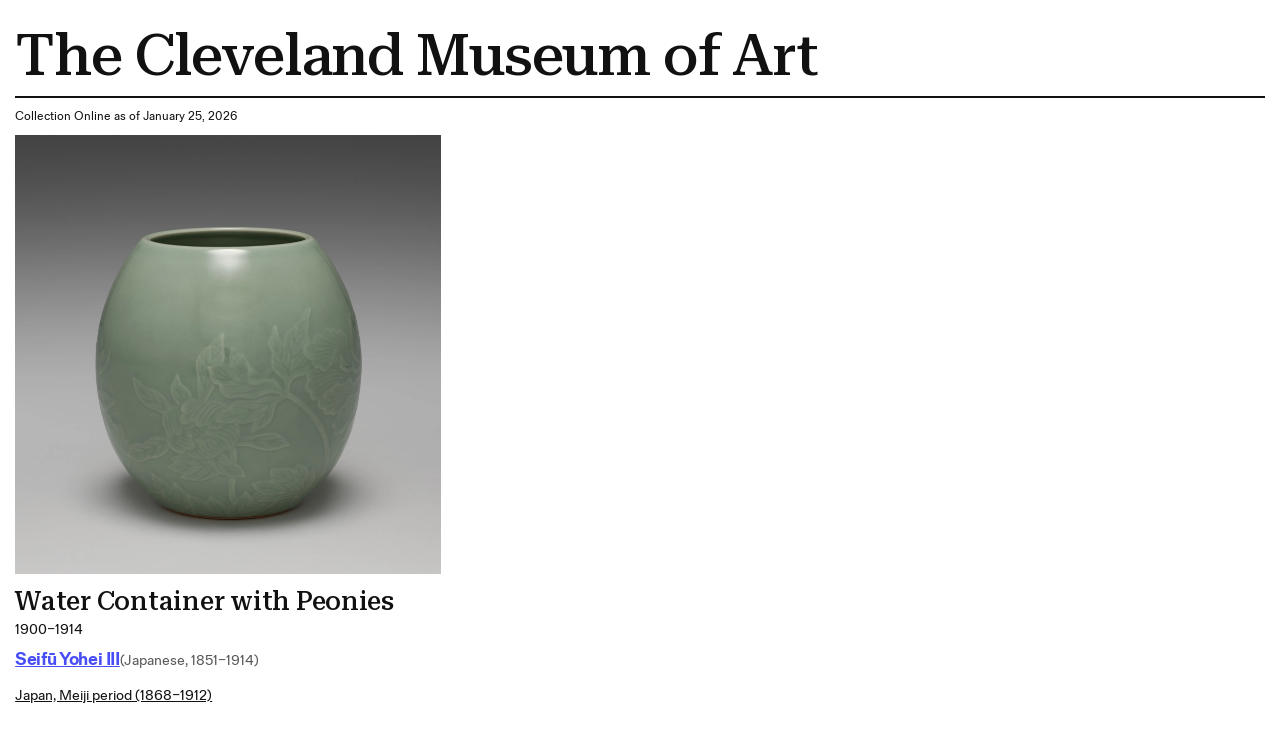

--- FILE ---
content_type: text/html; charset=utf-8
request_url: https://www.clevelandart.org/print/art/2022.197.a
body_size: 7980
content:
<!DOCTYPE html><html lang="en-US" class="md:text-[calc(0.6vw+0.2799999rem)] xl:!text-[100%]"><head><meta charSet="utf-8" data-next-head=""/><meta name="viewport" content="width=device-width, initial-scale=1.0" data-next-head=""/><title data-next-head="">Water Container with Peonies | Cleveland Museum of Art| Cleveland Museum of Art</title><meta name="robots" content="index,follow" data-next-head=""/><meta name="description" content="Informations of the artwork" data-next-head=""/><meta property="og:title" content="Water Container with Peonies | Cleveland Museum of Art| Cleveland Museum of Art" data-next-head=""/><meta property="og:description" content="Informations of the artwork" data-next-head=""/><link rel="preload" as="image" imageSrcSet="/_next/image?url=https%3A%2F%2Fpiction.clevelandart.org%2Fcma%2Fump.di%3Fe%3DB4DBAAAE5C63E43CDFF7EAFAB7ECA0CF464BFB087AE1FD019C4DDCC5539EFF05%26s%3D24247294%26se%3D1705249561%26v%3D3%26f%3D%5Cd1534%5Cu322015346%5C2022.197.a_o2.jpg&amp;w=3840&amp;q=75 1x" imageSizes="" data-next-head=""/><meta name="format-detection" content="telephone=no"/><meta name="build-time" content="2026-01-25T18:13:48.475Z"/><link rel="icon" href="https://www.clevelandart.org/images/favicon-196x196.svg" type="image/svg+xml" sizes="196x196"/><link rel="icon" href="https://www.clevelandart.org/images/favicon-128x128.svg" type="image/svg+xml" sizes="128x128"/><link rel="icon" href="https://www.clevelandart.org/images/favicon-96x96.svg" type="image/svg+xml" sizes="96x96"/><link rel="icon" href="https://www.clevelandart.org/images/favicon-32x32.svg" type="image/svg+xml" sizes="32x32"/><link rel="icon" href="https://www.clevelandart.org/images/favicon-16x16.svg" type="image/svg+xml" sizes="16x16"/><link rel="apple-touch-icon" sizes="180x180" href="https://www.clevelandart.org/images/apple-touch-icon-180x180.png"/><link rel="apple-touch-icon" sizes="167x167" href="https://www.clevelandart.org/images/apple-touch-icon-167x167.png"/><link rel="apple-touch-icon" sizes="152x152" href="https://www.clevelandart.org/images/apple-touch-icon-152x152.png"/><link rel="apple-touch-icon" sizes="144x144" href="https://www.clevelandart.org/images/apple-touch-icon-144x144.png"/><link rel="apple-touch-icon" sizes="120x120" href="https://www.clevelandart.org/images/apple-touch-icon-120x120.png"/><link rel="apple-touch-icon" sizes="114x114" href="https://www.clevelandart.org/images/apple-touch-icon-114x114.png"/><link rel="apple-touch-icon" sizes="76x76" href="https://www.clevelandart.org/images/apple-touch-icon-76x76.png"/><link rel="apple-touch-icon" sizes="72x72" href="https://www.clevelandart.org/images/apple-touch-icon-72x72.png"/><link rel="apple-touch-icon" sizes="60x60" href="https://www.clevelandart.org/images/apple-touch-icon-60x60.png"/><link rel="apple-touch-icon" sizes="57x57" href="https://www.clevelandart.org/images/apple-touch-icon-57x57.png"/><link rel="shortcut icon" href="https://www.clevelandart.org/images/android-chrome-192x192.png" sizes="192x192"/><link rel="shortcut icon" href="https://www.clevelandart.org/images/android-chrome-512x512.png" sizes="512x512"/><meta name="msapplication-config" content="browserconfig.xml"/><link rel="preload" href="https://www.clevelandart.org/_next/static/css/383f4b6792a98507.css" as="style"/><link rel="stylesheet" href="https://www.clevelandart.org/_next/static/css/383f4b6792a98507.css" data-n-g=""/><noscript data-n-css=""></noscript><script defer="" nomodule="" src="https://www.clevelandart.org/_next/static/chunks/polyfills-42372ed130431b0a.js"></script><script defer="" src="https://www.clevelandart.org/_next/static/chunks/6723.02161a64a06346eb.js"></script><script defer="" src="https://www.clevelandart.org/_next/static/chunks/560.b5920a7d70ea8e80.js"></script><script src="https://www.clevelandart.org/_next/static/chunks/webpack-4b90f8da7b8940bc.js" defer=""></script><script src="https://www.clevelandart.org/_next/static/chunks/framework-719d470a055e549d.js" defer=""></script><script src="https://www.clevelandart.org/_next/static/chunks/main-8ff5e1e61783bbbf.js" defer=""></script><script src="https://www.clevelandart.org/_next/static/chunks/pages/_app-b324958a19f3c2bd.js" defer=""></script><script src="https://www.clevelandart.org/_next/static/chunks/4853-199fa72f7fa396e6.js" defer=""></script><script src="https://www.clevelandart.org/_next/static/chunks/481-801cad34d2bc4b55.js" defer=""></script><script src="https://www.clevelandart.org/_next/static/chunks/pages/print/art/%5Baccession_number%5D-00f2622385691416.js" defer=""></script><script src="https://www.clevelandart.org/_next/static/iUHgBwUwic4NbS_UmH0bk/_buildManifest.js" defer=""></script><script src="https://www.clevelandart.org/_next/static/iUHgBwUwic4NbS_UmH0bk/_ssgManifest.js" defer=""></script><meta name="sentry-trace" content="a9426927e9676b4281e1a3831865cae1-db94edd6e133cd22-1"/><meta name="baggage" content="sentry-environment=vercel-production,sentry-release=463028be610cf5f03ad93ebde16f05d1364ba9bb,sentry-public_key=0a473ea070b89a1bdf40abfc695eda0d,sentry-trace_id=a9426927e9676b4281e1a3831865cae1,sentry-sample_rate=1,sentry-transaction=GET%20%2Fprint%2Fart%2F%5Baccession_number%5D,sentry-sampled=true"/></head><body><div id="__next"><div class="global global-no-outline-on-click"><main class="flex flex-col text-black relative bg-white" id="main"><div id="menu-overlay" class="absolute w-full h-full top-0 left-0 right-0 bottom-0 cursor-pointer hidden"></div><div class="p-5"><h1 class="py-3 border-b-[2px] border-black">The Cleveland Museum of Art</h1><div class="py-3"><p>Collection Online as of January 25, 2026</p></div><div class="w-fit mb-4"><img alt="" width="3296" height="3400" decoding="async" data-nimg="1" class="object-contain h-full w-full max-w-[35rem] max-h-150" style="color:transparent" sizes="" srcSet="/_next/image?url=https%3A%2F%2Fpiction.clevelandart.org%2Fcma%2Fump.di%3Fe%3DB4DBAAAE5C63E43CDFF7EAFAB7ECA0CF464BFB087AE1FD019C4DDCC5539EFF05%26s%3D24247294%26se%3D1705249561%26v%3D3%26f%3D%5Cd1534%5Cu322015346%5C2022.197.a_o2.jpg&amp;w=3840&amp;q=75 1x" src="/_next/image?url=https%3A%2F%2Fpiction.clevelandart.org%2Fcma%2Fump.di%3Fe%3DB4DBAAAE5C63E43CDFF7EAFAB7ECA0CF464BFB087AE1FD019C4DDCC5539EFF05%26s%3D24247294%26se%3D1705249561%26v%3D3%26f%3D%5Cd1534%5Cu322015346%5C2022.197.a_o2.jpg&amp;w=3840&amp;q=75"/></div><div class="mb-5 md:mb-0 flex-col flex w-full max-w-[120rem] xl:mx-auto !mb-0 xl:!mx-0" role="none"><h3 id="water-container-with-peonies" data-testid="heading" class="!mb-0 md:mb-4 xsm:mb-2 prose-h3">Water Container with Peonies</h3><div class="body-1 mdlg:body-2 md:!leading-10 mdlg:!leading-[180%]">1900–1914</div></div><div class="grid grid-cols-1 pb-4 gap-2 mt-2"><div class="flex items-baseline gap-3 flex-wrap justify-start mb-2"><div class="mb-5 md:mb-0 flex-col flex w-full max-w-[120rem] xl:mx-auto !w-auto xl:!mx-0 !mb-0" role="none"><h4 id="-object-object-" data-testid="heading" class="!mb-0 first-letter:!normal-case font-fold-grotesque md:mb-4 xsm:mb-2 prose-h4"><span><a class="!text-blue-03 font-bold" target="_self" href="/art/collection/search?artists=Seif%C5%AB%20Yohei%20III"><span class="underline underline-offset-2">Seifū Yohei III</span></a></span></h4></div><span class="body-1-tight md:body-2-tight text-grey-05 whitespace-nowrap">(Japanese, 1851–1914)</span></div><div class="body-1 md:body-2 md:!leading-10 mdlg:!leading-[180%] underline underline-offset-2 "><a class="" target="_self" href="/art/collection/search?culture=Japan,%20Meiji%20period%20(1868%E2%80%931912)">Japan, Meiji period (1868–1912)</a></div><div class="capitalize underline underline-offset-2 body-1 md:body-2 md:!leading-10 mdlg:!leading-[180%]"><a class="" target="_self" href="/art/collection/search?medium=Porcelain%20with%20molded%20and%20carved%20design,%20green%20glaze">Porcelain with molded and carved design, green glaze</a></div><div class="body-1 md:body-2 md:!leading-10 mdlg:!leading-[180%]">height: 16.2 cm (6 3/8 in.); Diameter: 16 cm (6 5/16 in.); Diameter of foot: 8 cm (3 1/8 in.)</div><div class="body-1 md:body-2 md:!leading-10 mdlg:!leading-[180%]"><a class="!underline underline-offset-2" target="_self" href="/art/collection/search?credit=Gift%20of%20James%20and%20Christine%20Heusinger">Gift of James and Christine Heusinger</a> <!-- --> 2022.197.a</div></div><div class="py-4 gap-x-2 flex"><span class="body-1 mdlg:body-2 font-medium">Location: </span><span class="body-1 mdlg:body-2 underline">Not on view</span></div><div class="grid grid-cols-1 gap-y-4"><div class="mb-5 md:mb-0 flex-col flex w-full max-w-[120rem] xl:mx-auto !max-w-full row xl:!mx-0" role="none"><h3 id="did-you-know-" data-testid="heading" class="md:mb-4 xsm:mb-2 prose-h3">Did You Know?</h3><span class="body-1 mdlg:body-2">Yohei III often made chanoyu pieces for select clients, as documented by letters still preserved with this water container, or <em>mizusashi</em>.</span></div><div class="mb-5 md:mb-0 flex-col flex w-full max-w-[120rem] xl:mx-auto !max-w-full row xl:!mx-0" role="none"><h3 id="description" data-testid="heading" class="md:mb-4 xsm:mb-2 prose-h3">Description</h3><span class="body-1 mdlg:body-2">This ceramic is an especially accomplished example of Yohei III’s combination of an all-over translucent colored glaze with molded and carved designs. It features the peony as its primary motif. The water container, or <em>mizusashi</em>, has a green glaze, and its design takes into consideration the rounded shape and the seated position of the host and guests. It begins low on the body with a flower just beginning to open and continues with another flower a bit higher up, with its petals fully extended and beginning to open outward. It finishes with a flower in full bloom, petals and leaves unfurled and spread outward from the center, now occupying almost the entire surface. <br><br>The water container once belonged to the Hosokawa family, whose go-between corresponded with Yohei IV about the piece. Yohei IV thanked them for their payment and requested that despite his father’s death in the previous year, they continue to favor the studio with their orders. The letter and its envelope, as well as an auction tag, remain with the object.</span></div></div><ul class="list-none outline-none mt-6"><li class="border-black border-t-2 last-of-type:border-b-[2px] xsm:py-3 md:py-6 pb-0"><button class="!px-0 px-6 md:px-8 xsm:text-xs md:text-lg h-10 md:h-14 bg-transparent text-black hover:text-blue-02 hover:underline hover:bg-transparent group-hover:text-blue-02 group-hover:underline group-hover:bg-transparent font-bold flex items-center justify-center !h-auto relative items-center w-full justify-between !border-transparent !no-underline !text-current focus-visible:outline-none" type="button" id=":R3ll1b6:" aria-expanded="true"><span class="!border-0 !pb-0 xsm:text-16 md:text-24 xsm:leading-[110%] md:leading-[130%] -tracking-[0.01em] font-medium font-serif text-2xl font-medium border-b-4 pb-2 border-current">Provenance</span><span data-testid="suffix-icon" aria-hidden="true" class="ml-3 md:ml-4 xsm:text-16 md:text-32 absolute right-1 md:right-0"><svg width="1.5em" height="1.5em" stroke-width="2" viewBox="0 0 24 24" fill="none" xmlns="http://www.w3.org/2000/svg" color="currentColor" aria-hidden="true"><path d="M6 12h12" stroke="currentColor" stroke-linecap="round" stroke-linejoin="round"></path></svg></span></button><section class="px-4 pt-0 overflow-hidden outline-none !px-0" aria-labelledby=":R3ll1b6:" style="opacity:1;height:auto"><div role="none"><div class="py-8 border-b-grey-1 last-of-type:border-b-0 border-solid border-b"><div class="body-2-tight font-bold">?–2022</div><span class="body-2-tight text-grey-05">James and Christine Heusinger, Berea, OH, given to the Cleveland Museum of Art</span></div><div class="py-8 border-b-grey-1 last-of-type:border-b-0 border-solid border-b"><div class="body-2-tight font-bold">2022–</div><span class="body-2-tight text-grey-05">The Cleveland Museum of Art, Cleveland, OH</span></div></div></section></li><li class="border-black border-t-2 last-of-type:border-b-[2px] xsm:py-3 md:py-6 pb-0"><button class="!px-0 px-6 md:px-8 xsm:text-xs md:text-lg h-10 md:h-14 bg-transparent text-black hover:text-blue-02 hover:underline hover:bg-transparent group-hover:text-blue-02 group-hover:underline group-hover:bg-transparent font-bold flex items-center justify-center !h-auto relative items-center w-full justify-between !border-transparent !no-underline !text-current focus-visible:outline-none" type="button" id=":R5ll1b6:" aria-expanded="true"><span class="!border-0 !pb-0 xsm:text-16 md:text-24 xsm:leading-[110%] md:leading-[130%] -tracking-[0.01em] font-medium font-serif text-2xl font-medium border-b-4 pb-2 border-current">Citations</span><span data-testid="suffix-icon" aria-hidden="true" class="ml-3 md:ml-4 xsm:text-16 md:text-32 absolute right-1 md:right-0"><svg width="1.5em" height="1.5em" stroke-width="2" viewBox="0 0 24 24" fill="none" xmlns="http://www.w3.org/2000/svg" color="currentColor" aria-hidden="true"><path d="M6 12h12" stroke="currentColor" stroke-linecap="round" stroke-linejoin="round"></path></svg></span></button><section class="px-4 pt-0 overflow-hidden outline-none !px-0" aria-labelledby=":R5ll1b6:" style="opacity:1;height:auto"><div role="none"><div class="py-8 border-b-grey-1 last-of-type:border-b-0 border-solid border-b"><span class="body-2-tight text-grey-05">Maezaki, Shinya and Sinéad Vilbar. <em>Colors of Kyoto: The Seifū Yohei Ceramic Studio</em>. Cleveland, OH: The Cleveland Museum of Art, 2023. Mentioned and Reproduced: cat. no. 53, pp. 2–3 and 128–131</span></div><div class="py-8 border-b-grey-1 last-of-type:border-b-0 border-solid border-b"><span class="body-2-tight text-grey-05">"Colours of Kyoto, Ceramics From the Yohei Studio." <em>The Asian Art Newspaper: Monthly for Collectors, Dealers, Museums and Galleries </em>27, no. 1 (November 2023): 8 Mentioned and Reproduced: p. 8</span></div></div></section></li><li class="border-black border-t-2 last-of-type:border-b-[2px] xsm:py-3 md:py-6 pb-0"><button class="!px-0 px-6 md:px-8 xsm:text-xs md:text-lg h-10 md:h-14 bg-transparent text-black hover:text-blue-02 hover:underline hover:bg-transparent group-hover:text-blue-02 group-hover:underline group-hover:bg-transparent font-bold flex items-center justify-center !h-auto relative items-center w-full justify-between !border-transparent !no-underline !text-current focus-visible:outline-none" type="button" id=":R7ll1b6:" aria-expanded="true"><span class="!border-0 !pb-0 xsm:text-16 md:text-24 xsm:leading-[110%] md:leading-[130%] -tracking-[0.01em] font-medium font-serif text-2xl font-medium border-b-4 pb-2 border-current">Exhibition History</span><span data-testid="suffix-icon" aria-hidden="true" class="ml-3 md:ml-4 xsm:text-16 md:text-32 absolute right-1 md:right-0"><svg width="1.5em" height="1.5em" stroke-width="2" viewBox="0 0 24 24" fill="none" xmlns="http://www.w3.org/2000/svg" color="currentColor" aria-hidden="true"><path d="M6 12h12" stroke="currentColor" stroke-linecap="round" stroke-linejoin="round"></path></svg></span></button><section class="px-4 pt-0 overflow-hidden outline-none !px-0" aria-labelledby=":R7ll1b6:" style="opacity:1;height:auto"><div role="none"><div class="py-8 border-b-grey-1 last-of-type:border-b-0 border-solid border-b"><span class="body-2-tight text-grey-05"><i>Colors of Kyoto: The Seifū Yohei Ceramic Studio</i>. The Cleveland Museum of Art, Cleveland, OH (organizer) (August 19, 2023-March 10, 2024).</span></div></div></section></li><li class="border-black border-t-2 last-of-type:border-b-[2px] xsm:py-3 md:py-6 pb-0"><button class="!px-0 px-6 md:px-8 xsm:text-xs md:text-lg h-10 md:h-14 bg-transparent text-black hover:text-blue-02 hover:underline hover:bg-transparent group-hover:text-blue-02 group-hover:underline group-hover:bg-transparent font-bold flex items-center justify-center !h-auto relative items-center w-full justify-between !border-transparent !no-underline !text-current focus-visible:outline-none" type="button" id=":R9ll1b6:" aria-expanded="true"><span class="!border-0 !pb-0 xsm:text-16 md:text-24 xsm:leading-[110%] md:leading-[130%] -tracking-[0.01em] font-medium font-serif text-2xl font-medium border-b-4 pb-2 border-current">Cite this Page</span><span data-testid="suffix-icon" aria-hidden="true" class="ml-3 md:ml-4 xsm:text-16 md:text-32 absolute right-1 md:right-0"><svg width="1.5em" height="1.5em" stroke-width="2" viewBox="0 0 24 24" fill="none" xmlns="http://www.w3.org/2000/svg" color="currentColor" aria-hidden="true"><path d="M6 12h12" stroke="currentColor" stroke-linecap="round" stroke-linejoin="round"></path></svg></span></button><section class="px-4 pt-0 overflow-hidden outline-none !px-0" aria-labelledby=":R9ll1b6:" style="opacity:1;height:auto"><div role="none"><div class="py-8 border-b-grey-1 last-of-type:border-b-0 border-solid border-b"><span class="body-2-tight text-grey-05">{{cite web|title=Water Container with Peonies|url=false|author=Seifū Yohei III|year=1900–1914|access-date=25 January 2026|publisher=Cleveland Museum of Art}}</span></div></div></section></li></ul><div class="body-2"><p class="font-medium inline">Source URL: </p><p class="inline"> https://www.clevelandart.org/art/2022.197.a</p></div></div></main></div></div><script id="__NEXT_DATA__" type="application/json">{"props":{"pageProps":{"artworkData":{"id":519447,"accession_number":"2022.197.a","share_license_status":"CC0","tombstone":"Water Container with Peonies, 1900–1914. Seifū Yohei III (Japanese, 1851–1914). Porcelain with molded and carved design, green glaze; height: 16.2 cm (6 3/8 in.); diameter: 16 cm (6 5/16 in.); diameter of foot: 8 cm (3 1/8 in.). The Cleveland Museum of Art, Gift of James and Christine Heusinger, 2022.197.a","current_location":null,"title":"Water Container with Peonies","creation_date":"1900–1914","creation_date_earliest":1900,"creation_date_latest":1914,"artists_tags":["male","Asian (from 1900 to present)"],"culture":["Japan, Meiji period (1868–1912)"],"technique":"Porcelain with molded and carved design, green glaze","support_materials":[],"department":"Japanese Art","collection":"Japanese Art","type":"Ceramic","measurements":"height: 16.2 cm (6 3/8 in.); Diameter: 16 cm (6 5/16 in.); Diameter of foot: 8 cm (3 1/8 in.)","dimensions":{"height":{"height":0.162},"diameter":{"width":0.16},"diameter of foot":{"width":0.08}},"state_of_the_work":null,"edition_of_the_work":null,"copyright":null,"inscriptions":[{"inscription":"清風","inscription_translation":"“Seifū” inscribed on the base","inscription_remark":null,"sortorder":1}],"exhibitions":{"current":[{"id":448212,"title":"Colors of Kyoto: The Seifū Yohei Ceramic Studio","description":"\u003ci\u003eColors of Kyoto: The Seifū Yohei Ceramic Studio\u003c/i\u003e. The Cleveland Museum of Art, Cleveland, OH (organizer) (August 19, 2023-March 10, 2024).","opening_date":"2023-08-19T04:00:00"}],"legacy":[]},"provenance":[{"description":"James and Christine Heusinger, Berea, OH, given to the Cleveland Museum of Art","citations":[],"footnotes":null,"date":"?–2022","sortorder":1},{"description":"The Cleveland Museum of Art, Cleveland, OH","citations":[],"footnotes":null,"date":"2022–","sortorder":2}],"find_spot":null,"related_works":[],"former_accession_numbers":[],"did_you_know":"Yohei III often made chanoyu pieces for select clients, as documented by letters still preserved with this water container, or \u003cem\u003emizusashi\u003c/em\u003e.","description":"This ceramic is an especially accomplished example of Yohei III’s combination of an all-over translucent colored glaze with molded and carved designs. It features the peony as its primary motif. The water container, or \u003cem\u003emizusashi\u003c/em\u003e, has a green glaze, and its design takes into consideration the rounded shape and the seated position of the host and guests. It begins low on the body with a flower just beginning to open and continues with another flower a bit higher up, with its petals fully extended and beginning to open outward. It finishes with a flower in full bloom, petals and leaves unfurled and spread outward from the center, now occupying almost the entire surface. \u003cbr\u003e\u003cbr\u003eThe water container once belonged to the Hosokawa family, whose go-between corresponded with Yohei IV about the piece. Yohei IV thanked them for their payment and requested that despite his father’s death in the previous year, they continue to favor the studio with their orders. The letter and its envelope, as well as an auction tag, remain with the object.","external_resources":{"wikidata":[],"internet_archive":["https://archive.org/details/clevelandart-2022.197.a-water-container-with"]},"citations":[{"citation":"Maezaki, Shinya and Sinéad Vilbar. \u003cem\u003eColors of Kyoto: The Seifū Yohei Ceramic Studio\u003c/em\u003e. Cleveland, OH: The Cleveland Museum of Art, 2023.","page_number":"Mentioned and Reproduced: cat. no. 53, pp. 2–3 and 128–131","url":""},{"citation":"\"Colours of Kyoto, Ceramics From the Yohei Studio.\" \u003cem\u003eThe Asian Art Newspaper: Monthly for Collectors, Dealers, Museums and Galleries \u003c/em\u003e27, no. 1 (November 2023): 8","page_number":"Mentioned and Reproduced: p. 8","url":""}],"url":"https://clevelandart.org/art/2022.197.a","images":{"annotation":null,"web":{"url":"https://openaccess-cdn.clevelandart.org/2022.197.a/2022.197.a_web.jpg","width":"872","height":"900","filesize":"145982","filename":"2022.197.a_web.jpg"},"print":{"url":"https://openaccess-cdn.clevelandart.org/2022.197.a/2022.197.a_print.jpg","width":"3296","height":"3400","filesize":"945425","filename":"2022.197.a_print.jpg"},"full":{"url":"https://openaccess-cdn.clevelandart.org/2022.197.a/2022.197.a_full.tif","width":"8951","height":"9234","filesize":"247987796","filename":"2022.197.a_full.tif"}},"alternate_images":[{"date_created":"2022-11-03T16:39:31","annotation":"","web":{"url":"https://openaccess-cdn.clevelandart.org/alternate/2022.197.a/2022.197.a_alt0_web.jpg","width":"900","height":"878","filesize":"150602"},"print":{"url":"https://openaccess-cdn.clevelandart.org/alternate/2022.197.a/2022.197.a_alt0_print.jpg","width":"3400","height":"3316","filesize":"899582"},"full":{"url":"https://openaccess-cdn.clevelandart.org/alternate/2022.197.a/2022.197.a_alt0_full.tif","width":"7734","height":"7544","filesize":"175063640"}},{"date_created":"2022-11-03T16:44:27","annotation":"","web":{"url":"https://openaccess-cdn.clevelandart.org/alternate/2022.197.a/2022.197.a_alt1_web.jpg","width":"900","height":"875","filesize":"170930"},"print":{"url":"https://openaccess-cdn.clevelandart.org/alternate/2022.197.a/2022.197.a_alt1_print.jpg","width":"3400","height":"3307","filesize":"1112574"},"full":{"url":"https://openaccess-cdn.clevelandart.org/alternate/2022.197.a/2022.197.a_alt1_full.tif","width":"8130","height":"7908","filesize":"192903876"}}],"creditline":"Gift of James and Christine Heusinger","image_credit":null,"sketchfab_id":"c57b576e57444bc9a2a392487cd88d9b","sketchfab_url":"https://sketchfab.com/models/c57b576e57444bc9a2a392487cd88d9b","gallery_donor_text":null,"athena_id":519447,"creators":[{"id":299428,"description":"Seifū Yohei III (Japanese, 1851–1914)","extent":null,"qualifier":null,"role":null,"biography":null,"name_in_original_language":"三代清風与平","name":"Seifū Yohei III","origin":"(Japanese, 1851–1914)","birth_year":"1851","death_year":"1914","gender":"male"}],"legal_status":"accessioned","accession_date":"2022-12-05T05:00:00Z","sortable_date":1900,"date_text":"1900–1914","collapse_artists":false,"on_loan":false,"recently_acquired":false,"record_type":"part","conservation_statement":null,"has_conservation_images":false,"cover_accession_number":"2022.197","is_nazi_era_provenance":false,"zoomify_disabled":false,"impression":null,"has_artlens_media":false,"has_artlens_scannable":false,"alternate_titles":[],"upcoming_loans":[],"current_loan":{},"dimensions_searchable":{"extent":"height","height":16.2,"width":null,"depth":null,"length":null},"is_highlight":false,"is_book_viewer":false,"book_viewer_type":null,"image_assets":{"primary_image":{"date_created":"2022-11-03T16:33:44","annotation":"","book_viewer_record_type":"","seadragon_tiles":{"url":"https://piction.clevelandart.org/zoomify/51BB0348B49749E2CDDB9FEB6E55367EC7459EB70CE4B859F35D175B07B04FD4.dzi","width":"8951","height":"9234","filesize":null},"web":{"url":"https://piction.clevelandart.org/cma/ump.di?e=B4DBAAAE5C63E43CA5D1F5F45CDB710D3679EF1E3525E9FACAE8423A97FC5A1D\u0026s=24247294\u0026se=1705249561\u0026v=3\u0026f=2022.197.a_w.jpg","width":"872","height":"900","filesize":"145982"},"web_large":{"url":"https://piction.clevelandart.org/cma/ump.di?e=B4DBAAAE5C63E43C5CE62643572E002310C5B0DC155AB3E565A0B8932C3E7F0B\u0026s=24247294\u0026se=1705249561\u0026v=3\u0026f=%5Cd1534%5Cu322015346%5C2022.197.a_o3.jpg","width":"1861","height":"1920","filesize":"281198"},"full":{"url":"https://piction.clevelandart.org/cma/ump.di?e=B4DBAAAE5C63E43CA6EFA87201BC3BA21E1B07776167B919BB01B531F3554AA4\u0026s=24247294\u0026se=1705249561\u0026v=3\u0026f=%5Cd1534%5Cu322015346%5C2022.197.a.tif","width":"8951","height":"9234","filesize":"247987796"},"print":{"url":"https://piction.clevelandart.org/cma/ump.di?e=B4DBAAAE5C63E43CDFF7EAFAB7ECA0CF464BFB087AE1FD019C4DDCC5539EFF05\u0026s=24247294\u0026se=1705249561\u0026v=3\u0026f=%5Cd1534%5Cu322015346%5C2022.197.a_o2.jpg","width":"3296","height":"3400","filesize":"945425"},"small":{"url":"https://piction.clevelandart.org/cma/ump.di?e=B4DBAAAE5C63E43CD069AFC5F36F2B3AC056496E9EBBC9FC1734ABDDDF0BB503\u0026s=24247294\u0026se=1705249561\u0026v=3\u0026f=%5Cd1534%5Cu322015346%5C2022.197.a_o4.jpg","width":"230","height":"306","filesize":"93660"},"medium":{"url":"https://piction.clevelandart.org/cma/ump.di?e=B4DBAAAE5C63E43C406347A124D7AE8663210FE1550FFBE656B49FBF9A2ED942\u0026s=24247294\u0026se=1705249561\u0026v=3\u0026f=%5Cd1534%5Cu322015346%5C2022.197.a_o5.jpg","width":"582","height":"600","filesize":"56403"},"medium_cropped":{"url":"https://piction.clevelandart.org/cma/ump.di?e=B4DBAAAE5C63E43CB529A66DD77608616931AAD2B9E97C62D49FAF1454A9122A\u0026s=24247294\u0026se=1705249561\u0026v=3\u0026f=%5Cd1534%5Cu322015346%5C2022.197.a_o6.jpg","width":"97","height":"100","filesize":"28396"},"large":{"url":"https://piction.clevelandart.org/cma/ump.di?e=B4DBAAAE5C63E43CFB2CA5543F8D76F6D4322A697A912416A6AA097B1CAD0360\u0026s=24247294\u0026se=1705249561\u0026v=3\u0026f=%5Cd1534%5Cu322015346%5C2022.197.a_o10.jpg","width":"560","height":"578","filesize":"54940"},"umo_id":"322015346","human_reviewed":false},"alternate_images":[{"date_created":"2022-11-03T16:44:27","annotation":"","book_viewer_record_type":"","seadragon_tiles":{"url":"https://piction.clevelandart.org/zoomify/52B838DF080CA16CE78B4895B2BF8FA491FE55E16CFC76BFE4010A51FF46383B.dzi","width":"8130","height":"7908","filesize":null},"web":{"url":"https://piction.clevelandart.org/cma/ump.di?e=11A4B86EB4F245EDF0429F4F413CD5B3905C2F5C4A0A14D9557C49E1CDF81075\u0026s=24247294\u0026se=1705249561\u0026v=3\u0026f=2022.197.adet02_w.jpg","width":"900","height":"875","filesize":"170930"},"web_large":{"url":"https://piction.clevelandart.org/cma/ump.di?e=11A4B86EB4F245ED30F4A5587C6AD8A14FABFC1306834F46F4D192C83F6B3C61\u0026s=24247294\u0026se=1705249561\u0026v=3\u0026f=%5Cd5342%5Cu325153424%5C2022.197.adet02_o3.jpg","width":"1920","height":"1868","filesize":"363023"},"full":{"url":"https://piction.clevelandart.org/cma/ump.di?e=11A4B86EB4F245ED3B305D660740C30BC82E061BF8D3996C70AFD06915B02301\u0026s=24247294\u0026se=1705249561\u0026v=3\u0026f=%5Cd5342%5Cu325153424%5C2022.197.adet02.tif","width":"8130","height":"7908","filesize":"192903876"},"print":{"url":"https://piction.clevelandart.org/cma/ump.di?e=11A4B86EB4F245EDAB3D05961F947C263BBA6282EC9F55D5B4E4BBD5BEE504B1\u0026s=24247294\u0026se=1705249561\u0026v=3\u0026f=%5Cd5342%5Cu325153424%5C2022.197.adet02_o2.jpg","width":"3400","height":"3307","filesize":"1112574"},"small":{"url":"https://piction.clevelandart.org/cma/ump.di?e=11A4B86EB4F245ED923E9BF9848CAA3983FD0C4511815E0CD3EC1D5608AF972D\u0026s=24247294\u0026se=1705249561\u0026v=3\u0026f=%5Cd5342%5Cu325153424%5C2022.197.adet02_o4.jpg","width":"230","height":"306","filesize":"99020"},"medium":{"url":"https://piction.clevelandart.org/cma/ump.di?e=11A4B86EB4F245EDCE6EAF02B6F9A671257F31CDBAD9D1F1AD37F9638BFFB50C\u0026s=24247294\u0026se=1705249561\u0026v=3\u0026f=%5Cd5342%5Cu325153424%5C2022.197.adet02_o5.jpg","width":"617","height":"600","filesize":"72131"},"medium_cropped":{"url":"https://piction.clevelandart.org/cma/ump.di?e=11A4B86EB4F245EDC46D6643B1B8C9304E9859D67D191BCE389B1B26D122A4C6\u0026s=24247294\u0026se=1705249561\u0026v=3\u0026f=%5Cd5342%5Cu325153424%5C2022.197.adet02_o6.jpg","width":"103","height":"100","filesize":"29754"},"large":{"url":"https://piction.clevelandart.org/cma/ump.di?e=11A4B86EB4F245ED4A5FEB92972AAA365248B9CC7EAE4ACABCB7566FB879CB88\u0026s=24247294\u0026se=1705249561\u0026v=3\u0026f=%5Cd5342%5Cu325153424%5C2022.197.adet02_o10.jpg","width":"576","height":"560","filesize":"67111"},"umo_id":"325153424","human_reviewed":false},{"date_created":"2022-11-03T16:39:31","annotation":"","book_viewer_record_type":"","seadragon_tiles":{"url":"https://piction.clevelandart.org/zoomify/D24EB6B9501E0B55B2166FD6302F688072D7A37F6F76B9FEF6961812489AB12E.dzi","width":"7734","height":"7544","filesize":null},"web":{"url":"https://piction.clevelandart.org/cma/ump.di?e=11A4B86EB4F245ED4F0E9F7AA68B004D0903AD7BCD732B794F2BB3F7152F238A\u0026s=24247294\u0026se=1705249561\u0026v=3\u0026f=2022.197.adet01_w.jpg","width":"900","height":"878","filesize":"150602"},"web_large":{"url":"https://piction.clevelandart.org/cma/ump.di?e=11A4B86EB4F245ED0468403A01732F85FCED576C6B17EB5EF994987D6D1FDA2A\u0026s=24247294\u0026se=1705249561\u0026v=3\u0026f=%5Cd5329%5Cu325153298%5C2022.197.adet01_o3.jpg","width":"1920","height":"1873","filesize":"287412"},"full":{"url":"https://piction.clevelandart.org/cma/ump.di?e=11A4B86EB4F245EDF40B7D221F5FB06FEDBFD10BFE6F5C5AF2C88F6E7D5CF0EA\u0026s=24247294\u0026se=1705249561\u0026v=3\u0026f=%5Cd5329%5Cu325153298%5C2022.197.adet01.tif","width":"7734","height":"7544","filesize":"175063640"},"print":{"url":"https://piction.clevelandart.org/cma/ump.di?e=11A4B86EB4F245ED87BDAA880BE70D48239C0013D885F001A5D69C12A2F636F9\u0026s=24247294\u0026se=1705249561\u0026v=3\u0026f=%5Cd5329%5Cu325153298%5C2022.197.adet01_o2.jpg","width":"3400","height":"3316","filesize":"899582"},"small":{"url":"https://piction.clevelandart.org/cma/ump.di?e=11A4B86EB4F245ED8AFA091FCD59E24C08AE4853AE3720736D963BF40DF3C1D7\u0026s=24247294\u0026se=1705249561\u0026v=3\u0026f=%5Cd5329%5Cu325153298%5C2022.197.adet01_o4.jpg","width":"230","height":"306","filesize":"95974"},"medium":{"url":"https://piction.clevelandart.org/cma/ump.di?e=11A4B86EB4F245ED6C406BFB30FC0CE1D72933ABE10D59A2FEB57D0C005823B1\u0026s=24247294\u0026se=1705249561\u0026v=3\u0026f=%5Cd5329%5Cu325153298%5C2022.197.adet01_o5.jpg","width":"615","height":"600","filesize":"60402"},"medium_cropped":{"url":"https://piction.clevelandart.org/cma/ump.di?e=11A4B86EB4F245ED19A69A3582984C35B153A84065CE7ECC767D963B5079D9C7\u0026s=24247294\u0026se=1705249561\u0026v=3\u0026f=%5Cd5329%5Cu325153298%5C2022.197.adet01_o6.jpg","width":"103","height":"100","filesize":"29540"},"large":{"url":"https://piction.clevelandart.org/cma/ump.di?e=11A4B86EB4F245ED34AAD8FFF898FF83E6A433E21CD3913DCDB8517100713197\u0026s=24247294\u0026se=1705249561\u0026v=3\u0026f=%5Cd5329%5Cu325153298%5C2022.197.adet01_o10.jpg","width":"574","height":"560","filesize":"57127"},"umo_id":"325153298","human_reviewed":false}]},"secondary_assets":{},"similar_artworks_data":{"updated_on":"2026-01-01T00:00:00","similar_artworks":[{"accession_number":"2022.212.a"},{"accession_number":"2022.197"},{"accession_number":"1957.36.a"},{"accession_number":"2020.185"},{"accession_number":"2022.227"},{"accession_number":"1956.115"}]},"inseparable_parts":false,"part_visible":false,"last_updated_in_athena":"2026-01-01T10:08:49.88","updated_at":"2026-01-24 08:01:51.785000","collection_mapped":"Japanese","medium_mapped":"glazed porcelain"},"relatedContentData":[]},"__N_SSG":true},"page":"/print/art/[accession_number]","query":{"accession_number":"2022.197.a"},"buildId":"iUHgBwUwic4NbS_UmH0bk","assetPrefix":"https://www.clevelandart.org","isFallback":false,"isExperimentalCompile":false,"dynamicIds":[30560],"gsp":true,"scriptLoader":[]}</script></body></html>

--- FILE ---
content_type: text/css
request_url: https://tags.srv.stackadapt.com/sa.css
body_size: -11
content:
:root {
    --sa-uid: '0-e7981286-7f66-5a8e-7cfc-d20bb9b5e676';
}